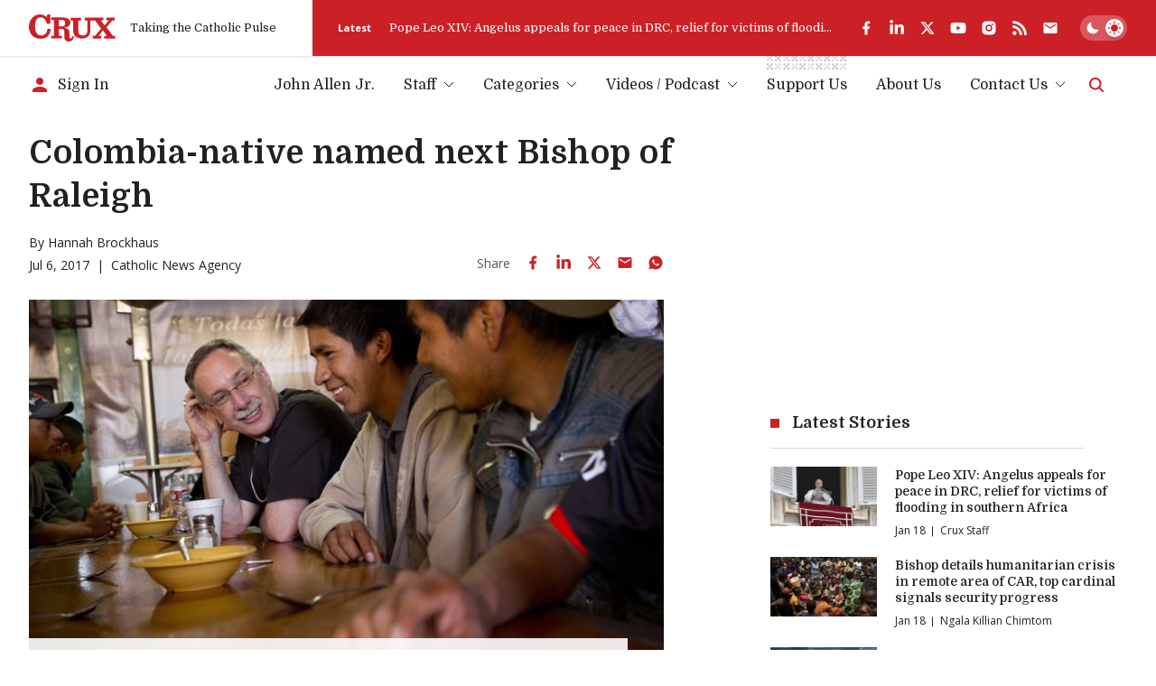

--- FILE ---
content_type: text/html; charset=utf-8
request_url: https://www.google.com/recaptcha/api2/aframe
body_size: 266
content:
<!DOCTYPE HTML><html><head><meta http-equiv="content-type" content="text/html; charset=UTF-8"></head><body><script nonce="1JJ2doQ1BftEjB6vrQ_jsg">/** Anti-fraud and anti-abuse applications only. See google.com/recaptcha */ try{var clients={'sodar':'https://pagead2.googlesyndication.com/pagead/sodar?'};window.addEventListener("message",function(a){try{if(a.source===window.parent){var b=JSON.parse(a.data);var c=clients[b['id']];if(c){var d=document.createElement('img');d.src=c+b['params']+'&rc='+(localStorage.getItem("rc::a")?sessionStorage.getItem("rc::b"):"");window.document.body.appendChild(d);sessionStorage.setItem("rc::e",parseInt(sessionStorage.getItem("rc::e")||0)+1);localStorage.setItem("rc::h",'1768752695354');}}}catch(b){}});window.parent.postMessage("_grecaptcha_ready", "*");}catch(b){}</script></body></html>

--- FILE ---
content_type: application/javascript; charset=utf-8
request_url: https://fundingchoicesmessages.google.com/f/AGSKWxWCB0jS-Nky8V97BoJiphMyKTtTdLv0mFTZyMgoON1LJm3XUvA-DY7TqH5es65T8kK0C66DXZb28rbRMI_d-oMmEBFryMEF8T3da0mn6Rw0QVSs-NglKuMa7IvKuDCfklglojeg4I4TTJODb492YlE6cSgzV2GsxBEWpQ0OCylsHT1UKzMRfG1M1xuL/_/GoogleAdSense-/clicksor./banner20468x60./adblockr./sponsored_title.
body_size: -1290
content:
window['2bea1e0e-ba6b-45c6-b820-92eeda8be693'] = true;